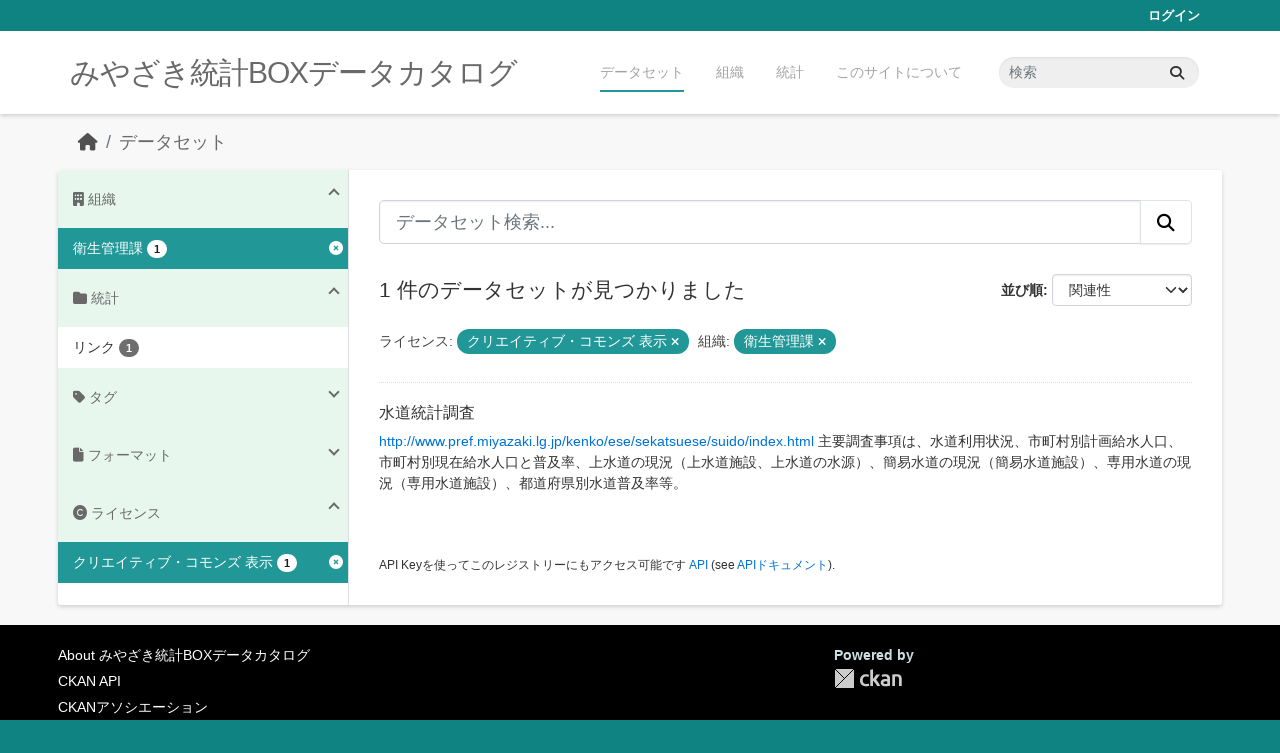

--- FILE ---
content_type: text/html; charset=utf-8
request_url: https://data.stat.pref.miyazaki.lg.jp/dataset/?_tags_limit=0&license_id=cc-by&_organization_limit=0&organization=eiseikanri
body_size: 4634
content:
<!DOCTYPE html>
<!--[if IE 9]> <html lang="ja" class="ie9"> <![endif]-->
<!--[if gt IE 8]><!--> <html lang="ja"  > <!--<![endif]-->
  <head>
    <meta charset="utf-8" />
      <meta name="csrf_field_name" content="_csrf_token" />
      <meta name="_csrf_token" content="ImNlYmZkMjllZjdlNzQzM2JmMmYyZWMxNTI2NTc2NjIyNDE1OTY3MTki.aUh3VA.TNETJNOWRtLp6njb2_Eop7eZsPE" />

      <meta name="generator" content="ckan 2.11.3" />
      <meta name="viewport" content="width=device-width, initial-scale=1.0">
    <title>データセット - みやざき統計BOXデータカタログ</title>

    
    <link rel="shortcut icon" href="/favicon.ico" />
    
    
      
      
      
    
    


    
    <link href="/webassets/base/51d427fe_main.css" rel="stylesheet"/>
<link href="/webassets/ckanext-miyazaki-stat-theme/1172d388_custom.css" rel="stylesheet"/>
    
    <!-- Google Tag Manager -->
    <script>(function(w,d,s,l,i){w[l]=w[l]||[];w[l].push({'gtm.start':
    new Date().getTime(),event:'gtm.js'});var f=d.getElementsByTagName(s)[0],
    j=d.createElement(s),dl=l!='dataLayer'?'&l='+l:'';j.async=true;j.src=
    'https://www.googletagmanager.com/gtm.js?id='+i+dl;f.parentNode.insertBefore(j,f);
    })(window,document,'script','dataLayer','GTM-M7MT2GW');</script>
    <!-- End Google Tag Manager -->
    
    


  </head>

  
  <body data-site-root="https://data.stat.pref.miyazaki.lg.jp/" data-locale-root="https://data.stat.pref.miyazaki.lg.jp/" >

    
    <!-- Google Tag Manager (noscript) -->
    <noscript><iframe src="https://www.googletagmanager.com/ns.html?id=GTM-M7MT2GW"
    height="0" width="0" style="display:none;visibility:hidden"></iframe></noscript>
    <!-- End Google Tag Manager (noscript) -->
    
    <div class="visually-hidden-focusable"><a href="#content">Skip to main content</a></div>
  


  
    

 
<div class="account-masthead">
  <div class="container">
     
    <nav class="account not-authed" aria-label="Account">
      <ul class="list-unstyled">
        
        <li><a href="/user/login">ログイン</a></li>
         
      </ul>
    </nav>
     
  </div>
</div>

<header class="masthead">
  <div class="container">
      
    <nav class="navbar navbar-expand-lg navbar-light">
      <hgroup class="header-text-logo navbar-left">

      
      
      <h1>
        <a href="/">みやざき統計BOXデータカタログ</a>
      </h1>
      
      
      

       </hgroup>
      <button class="navbar-toggler" type="button" data-bs-toggle="collapse" data-bs-target="#main-navigation-toggle"
        aria-controls="main-navigation-toggle" aria-expanded="false" aria-label="Toggle navigation">
        <span class="fa fa-bars text-white"></span>
      </button>

      <div class="main-navbar collapse navbar-collapse" id="main-navigation-toggle">
        <ul class="navbar-nav ms-auto mb-2 mb-lg-0">
          
            
<li class="active"><a href="/dataset/">データセット</a></li><li><a href="/organization/">組織</a></li><li><a href="/group/">統計</a></li><li><a href="/about">このサイトについて</a></li>

          </ul>

      
      
          <form class="d-flex site-search" action="/dataset/" method="get">
              <label class="d-none" for="field-sitewide-search">Search Datasets...</label>
              <input id="field-sitewide-search" class="form-control me-2"  type="text" name="q" placeholder="検索" aria-label="データセット検索..."/>
              <button class="btn" type="submit" aria-label="Submit"><i class="fa fa-search"></i></button>
          </form>
      
      </div>
    </nav>
  </div>
</header>

  
    <div class="main">
      <div id="content" class="container">
        
          
            <div class="flash-messages">
              
                
              
            </div>
          

          
            <div class="toolbar" role="navigation" aria-label="Breadcrumb">
              
                
                  <ol class="breadcrumb">
                    
<li class="home"><a href="/" aria-label="ホーム"><i class="fa fa-home"></i><span> ホーム</span></a></li>
                    
  <li class="active"><a href="/dataset/">データセット</a></li>

                  </ol>
                
              
            </div>
          

          <div class="row wrapper">
            
            
            

            
              <aside class="secondary col-md-3">
                
                
  <div class="filters">
    <div>
      
        

    
    
	
	    
		<section class="module module-narrow module-shallow">
		    
<h2 class="module-heading">
    
    
    
    
    
    
    <i class="fas fa-building"></i>
    組織
</h2>

		    
			
			    
				<nav aria-label="組織">
				    <ul class="list-unstyled nav nav-simple nav-facet">
					
					    
					    
					    
					    
					    <li class="nav-item  active">
						<a href="/dataset/?_tags_limit=0&amp;license_id=cc-by&amp;_organization_limit=0" title="">
						    <span class="item-label">衛生管理課</span>
						    <span class="hidden separator"> - </span>
						    <span class="item-count badge">1</span>

							<span class="facet-close"> <i class="fa fa-solid fa-circle-xmark"></i></span>
						</a>
					    </li>
					
				    </ul>
				</nav>

				<p class="module-footer">
				    
					<a href="/dataset/?_tags_limit=0&amp;license_id=cc-by&amp;organization=eiseikanri" class="read-more">人気のある 組織 のみを表示</a>
				    
				</p>
			    
			
		    
		</section>
	    
	
    

      
        

    
    
	
	    
		<section class="module module-narrow module-shallow">
		    
<h2 class="module-heading">
    
    
    
    
    
    
    <i class="fas fa-folder"></i>
    統計
</h2>

		    
			
			    
				<nav aria-label="グループ">
				    <ul class="list-unstyled nav nav-simple nav-facet">
					
					    
					    
					    
					    
					    <li class="nav-item ">
						<a href="/dataset/?_tags_limit=0&amp;license_id=cc-by&amp;_organization_limit=0&amp;organization=eiseikanri&amp;groups=link" title="">
						    <span class="item-label">リンク</span>
						    <span class="hidden separator"> - </span>
						    <span class="item-count badge">1</span>

							
						</a>
					    </li>
					
				    </ul>
				</nav>

				<p class="module-footer">
				    
					
				    
				</p>
			    
			
		    
		</section>
	    
	
    

      
        

    
    
	
	    
		<section class="module module-narrow module-shallow">
		    
<h2 class="module-heading">
    
    
    
    
    
    
    <i class="fas fa-tag"></i>
    タグ
</h2>

		    
			
			    
				<nav aria-label="タグ">
				    <ul class="list-unstyled nav nav-simple nav-facet">
					
					    
					    
					    
					    
					    <li class="nav-item ">
						<a href="/dataset/?_tags_limit=0&amp;license_id=cc-by&amp;_organization_limit=0&amp;organization=eiseikanri&amp;tags=%E7%94%9F%E6%B4%BB-%E7%92%B0%E5%A2%83" title="">
						    <span class="item-label">生活-環境</span>
						    <span class="hidden separator"> - </span>
						    <span class="item-count badge">1</span>

							
						</a>
					    </li>
					
				    </ul>
				</nav>

				<p class="module-footer">
				    
					<a href="/dataset/?license_id=cc-by&amp;_organization_limit=0&amp;organization=eiseikanri" class="read-more">人気のある タグ のみを表示</a>
				    
				</p>
			    
			
		    
		</section>
	    
	
    

      
        

    
    
	
	    
		<section class="module module-narrow module-shallow">
		    
<h2 class="module-heading">
    
    
    
    
    
    
    <i class="fas fa-file"></i>
    フォーマット
</h2>

		    
			
			    
				<p class="module-content empty">この検索にマッチする フォーマット はありません</p>
			    
			
		    
		</section>
	    
	
    

      
        

    
    
	
	    
		<section class="module module-narrow module-shallow">
		    
<h2 class="module-heading">
    
    
    
    
    
    
    <i class="fas fa-copyright"></i>
    ライセンス
</h2>

		    
			
			    
				<nav aria-label="ライセンス">
				    <ul class="list-unstyled nav nav-simple nav-facet">
					
					    
					    
					    
					    
					    <li class="nav-item  active">
						<a href="/dataset/?_tags_limit=0&amp;_organization_limit=0&amp;organization=eiseikanri" title="">
						    <span class="item-label">クリエイティブ・コモンズ 表示</span>
						    <span class="hidden separator"> - </span>
						    <span class="item-count badge">1</span>

							<span class="facet-close"> <i class="fa fa-solid fa-circle-xmark"></i></span>
						</a>
					    </li>
					
				    </ul>
				</nav>

				<p class="module-footer">
				    
					
				    
				</p>
			    
			
		    
		</section>
	    
	
    

      
    </div>
    <a class="close no-text hide-filters"><i class="fa fa-times-circle"></i><span class="text">close</span></a>
  </div>

              </aside>
            

            
              <div class="primary col-md-9 col-xs-12" role="main">
                
                
  <section class="module">
    <div class="module-content">
      
        
      
      
        
        
        







<form id="dataset-search-form" class="search-form" method="get" data-module="select-switch">

  
<div class="input-group search-input-group">
  <input aria-label="データセット検索..." id="field-giant-search" type="text" class="form-control form-control-lg" name="q" value="" autocomplete="off" placeholder="データセット検索...">
  
  <button class="btn btn-default btn-lg" type="submit" value="search" aria-label="Submit">
    <i class="fa fa-search"></i>
  </button>
  
</div>


  
    <span>






<input type="hidden" name="license_id" value="cc-by" />





<input type="hidden" name="organization" value="eiseikanri" />



</span>
  

  
    
      <div class="form-group control-order-by">
        <label for="field-order-by">並び順</label>
        <select id="field-order-by" name="sort" class="form-control form-select">
          
            
              <option value="score desc, metadata_modified desc" selected="selected">関連性</option>
            
          
            
              <option value="title_string asc">名前で昇順</option>
            
          
            
              <option value="title_string desc">名前で降順</option>
            
          
            
              <option value="metadata_modified desc">最終更新日</option>
            
          
        </select>
        
        <button class="btn btn-default js-hide" type="submit">Go</button>
        
      </div>
    
  

  
    <h1>
    
      

  
    
  

1 件のデータセットが見つかりました
    
    </h1>
  

  
    
      <p class="filter-list">
        
          
          <span class="facet">ライセンス:</span>
          
            <span class="filtered pill">クリエイティブ・コモンズ 表示
              <a href="/dataset/?_tags_limit=0&amp;_organization_limit=0&amp;organization=eiseikanri" class="remove" title="削除"><i class="fa fa-times"></i></a>
            </span>
          
        
          
          <span class="facet">組織:</span>
          
            <span class="filtered pill">衛生管理課
              <a href="/dataset/?_tags_limit=0&amp;license_id=cc-by&amp;_organization_limit=0" class="remove" title="削除"><i class="fa fa-times"></i></a>
            </span>
          
        
      </p>
      <a class="show-filters btn btn-default">フィルタ結果</a>
    
  

</form>




      
      
        

  
    <ul class="dataset-list list-unstyled">
    	
	      
	        




  <li class="dataset-item">
    
      <div class="dataset-content">
        
          <h2 class="dataset-heading">
            
              
            
            
    <a href="/dataset/hp-25" title="水道統計調査">
      水道統計調査
    </a>
            
            
              
            
          </h2>
        
        
          
            <div><a href="http://www.pref.miyazaki.lg.jp/kenko/ese/sekatsuese/suido/index.html" rel="noopener">http://www.pref.miyazaki.lg.jp/kenko/ese/sekatsuese/suido/index.html</a>
主要調査事項は、水道利用状況、市町村別計画給水人口、市町村別現在給水人口と普及率、上水道の現況（上水道施設、上水道の水源）、簡易水道の現況（簡易水道施設）、専用水道の現況（専用水道施設）、都道府県別水道普及率等。</div>
          
        
      </div>
      
        
      
    
  </li>

	      
	    
    </ul>
  

      
    </div>

    
      
    
  </section>

  
    <section class="module">
      <div class="module-content">
        
          <small>
            
            
            API Keyを使ってこのレジストリーにもアクセス可能です <a href="/api/3">API</a> (see <a href="https://docs.ckan.org/en/2.11/api/">APIドキュメント</a>). 
          </small>
        
      </div>
    </section>
  

              </div>
            
          </div>
        
      </div>
    </div>
  
    <footer class="site-footer">
  <div class="container">
    
    <div class="row">
      <div class="col-md-8 footer-links">
        
          <ul class="list-unstyled">
            
              <li><a href="/about">About みやざき統計BOXデータカタログ</a></li>
            
          </ul>
          <ul class="list-unstyled">
            
              
              <li><a href="https://docs.ckan.org/en/2.11/api/">CKAN API</a></li>
              <li><a href="https://www.ckan.org/">CKANアソシエーション</a></li>
              <li><a href="https://www.opendefinition.org/od/"><img src="/base/images/od_80x15_blue.png" alt="Open Data"></a></li>
            
          </ul>
        
      </div>
      <div class="col-md-4 attribution">
        
          <p><strong>Powered by</strong> <a class="hide-text ckan-footer-logo" href="http://ckan.org">CKAN</a></p>
        
        

      </div>
    </div>
    
  </div>
</footer>
  
  
  
  
    
    
    
    <script src="https://kit.fontawesome.com/8e004c27cb.js" crossorigin="anonymous"></script>


    
    <link href="/webassets/vendor/f3b8236b_select2.css" rel="stylesheet"/>
<link href="/webassets/vendor/53df638c_fontawesome.css" rel="stylesheet"/>
    <script src="/webassets/vendor/240e5086_jquery.js" type="text/javascript"></script>
<script src="/webassets/vendor/773d6354_vendor.js" type="text/javascript"></script>
<script src="/webassets/vendor/6d1ad7e6_bootstrap.js" type="text/javascript"></script>
<script src="/webassets/vendor/529a0eb7_htmx.js" type="text/javascript"></script>
<script src="/webassets/base/a65ea3a0_main.js" type="text/javascript"></script>
<script src="/webassets/base/b1def42f_ckan.js" type="text/javascript"></script>
<script src="/webassets/ckanext-miyazaki-stat-theme/b88fcba1_custom.js" type="text/javascript"></script>
  </body>
</html>

--- FILE ---
content_type: text/css; charset=utf-8
request_url: https://data.stat.pref.miyazaki.lg.jp/webassets/ckanext-miyazaki-stat-theme/1172d388_custom.css
body_size: 3686
content:
@charset "UTF-8";
@media (min-width: 768px) {
  .main {
    background: #F8F8F8;
  }
}
.main {
  position: relative;
  padding-top: 10px;
  z-index: 0;
}
body {
  min-height: 100vh;
  background: #0f8382;
}

h1, h2, h3, h4 {
  line-height: 1.5;
}

h1 {
  font-size: 28px;
  font-weight: normal;
}

.form-group + h1 {
  font-size: 21px;
}

h2 {
  margin-top: 20px;
  margin-bottom: 10px;
  font-size: 21px;
  font-weight: normal;
}

h3 {
  margin-top: 20px;
  margin-bottom: 10px;
  font-weight: normal;
}

h4 {
  font-weight: normal;
}

h5 {
  font-weight: normal;
}

h6 {
  font-weight: normal;
}

a {
  color: #0072D5;
}

p {
  margin: 0 0 10px;
}

/*--------------------------------------------------------------
  Contentsまわり
-------------------------------------------------------------- */
.wrapper {
  overflow: hidden;
  -webkit-border-radius: 3px;
  -moz-border-radius: 3px;
  border-radius: 3px;
  -webkit-box-shadow: 0 2px 4px rgba(0, 0, 0, 0.16);
  -moz-box-shadow: 0 2px 4px rgba(0, 0, 0, 0.16);
  box-shadow: 0 2px 4px rgba(0, 0, 0, 0.16);
  border: none;
}

.container {
  padding-left: 15px;
  padding-right: 15px;
}

@media (min-width: 1300px) {
    .container {
        max-width: 1170px;
    }
}

.row > * {
  padding-left: 0;
  padding-right: 0;
}

/*--------------------------------------------------------------
  主にheaderまわり
-------------------------------------------------------------- */
.masthead .header-text-logo a {
  color: #696969;
  font-weight: 100;
}

.masthead {
  position: relative;
  z-index: 1;
  color: #696969;
  -webkit-box-shadow: 0 2px 4px rgba(0, 0, 0, 0.16);
  -moz-box-shadow: 0 2px 4px rgba(0, 0, 0, 0.16);
  box-shadow: 0 2px 4px rgba(0, 0, 0, 0.16);
  background: #FFF;
}
.account-masthead {
  background: #0f8382;
}
.account-masthead .account ul li {
  border-left: none;
}
.account-masthead .account ul li a {
  color: #FFF;
}
.masthead .logo {
  font-size: 30px;
  font-weight: normal;
  color: #696969;
}
.masthead .logo img {
  display: none;
}
.masthead .logo:after {
  content: "みやざき統計BOXデータカタログ";
  line-height: 62px;
}
.search-form .search-input-group {
  margin-bottom: 30px;
}
.masthead .site-search {
  margin-right: calc(21px - 0.5rem);
}
.masthead .site-search input {
  -webkit-border-radius: 33px;
  -moz-border-radius: 33px;
  border-radius: 33px;
  border: none;
  background: #EFEFEF;
}
@media (min-width: 992px) {
  .masthead .site-search input {
    width: 200px;
    padding: 5px 10px;
  }
}
.masthead .main-navbar ul li a {
  position: relative;
  padding: 10px 15px;
}
.masthead .main-navbar ul li a,
.masthead .main-navbar ul li a:focus,
.masthead .main-navbar ul li a:hover,
.masthead .main-navbar ul li.active a,
.masthead .main-navbar ul li.active a:hover,
.masthead .main-navbar ul li.active a:focus {
  color: #A3A3A3;
  border-radius: 0;
}
.masthead .main-navbar ul li:hover a,
.masthead .main-navbar ul li a:hover,
.masthead .main-navbar ul li a:focus,
.masthead .main-navbar ul li.active a {
  background: none;
}
.masthead .main-navbar ul li a:hover:after,
.masthead .main-navbar ul li a:focus:after,
.masthead .main-navbar ul li.active a:after {
  content: "";
  position: absolute;
  top: 100%;
  left: 15px;
  display: block;
  width: calc(100% - 30px);
  height: 2px;
  background: #219897;
}

.site-footer {
  background: #000;
}
.site-footer a {
  color: #FFF;
}

/*--------------------------------------------------------------
　side menu周り
-------------------------------------------------------------- */
.nav-pills > li > a {
  -webkit-border-radius: 0;
  -moz-border-radius: 0;
  border-radius: 0;
}

.module-narrow.social .nav-simple {
  padding: 20px 0;
  text-align: center;
}
.module-narrow.social .nav-simple > li {
  display: inline-block;
  border: none;
}

.module-content {
  padding: 30px;
}
.module-content .image {
  padding: 30px;
  text-align: center;
  -webkit-border-radius: 3px;
  -moz-border-radius: 3px;
  border-radius: 3px;
  background: #F8F8F8;
}
.module-content .image i {
  font-size: 100px;
  color: rgba(105, 105, 105, 0.6);
}

.module-heading {
  position: relative;
  font-weight: normal;
  cursor: pointer;
  color: #696969;
  padding: 20px 25px;
  border: none;
  background: #E7F7EE;
}
.module-heading:after {
  content: "";
  position: absolute;
  right: 10px;
  display: inline-block;
  width: 8px;
  height: 8px;
  -webkit-transform: rotate(45deg);
  -moz-transform: rotate(45deg);
  -ms-transform: rotate(45deg);
  -o-transform: rotate(45deg);
  transform: rotate(45deg);
  border-right: 2px solid #696969;
  border-bottom: 2px solid #696969;
}
.module-heading.active:after {
  border-top: 2px solid #696969;
  border-right: none;
  border-bottom: none;
  border-left: 2px solid #696969;
}

.nav-facet .nav-item.active > a:after {
  content: "×";
  display: inline-block;
  font-weight: bold;
  font-size: 20px;
  color: #FFF;
  margin: 0;
  line-height: 0.6;
  -webkit-transform: translateY(-50%);
  -moz-transform: translateY(-50%);
  -ms-transform: translateY(-50%);
  -o-transform: translateY(-50%);
  transform: translateY(-50%);
  background: none;
}

.module-footer {
  padding: 0;
}
.nav-facet .nav-item:not(.active) > a:hover:after {
  content: "+";
  display: inline-block;
  font-weight: bold;
  font-size: 20px;
  color: #FFF;
  margin: 0;
  line-height: 0.6;
  -webkit-transform: translateY(-50%);
  -moz-transform: translateY(-50%);
  -ms-transform: translateY(-50%);
  -o-transform: translateY(-50%);
  transform: translateY(-50%);
  background: none;
}

.module-narrow .nav-item.active > a,
.module-narrow .nav-aside li.active a {
  background: #219897;
}
.nav-item.active > a .badge,
.nav-aside li.active a .badge {
  color: #1E1E1E;
  background: #FFF;
}
.module-narrow .nav-item.active > a:before,
.module-narrow .nav-aside li.active a:before,
.nav-facet .nav-item.active > a:after {
  content: none;
}

.context-info h1.heading {
  font-weight: normal;
}
.context-info .nums dl {
  display: -webkit-box;
  display: -ms-flexbox;
  display: flex;
  -webkit-box-orient: vertical;
  -webkit-box-direction: normal;
  -ms-flex-direction: column;
  flex-direction: column;
}
.context-info .nums dl dt {
  -webkit-box-ordinal-group: 2;
  -ms-flex-order: 1;
  order: 1;
  font-size: 12px;
  text-align: right;
}
.context-info .nums dl dd {
  -webkit-box-ordinal-group: 1;
  -ms-flex-order: 0;
  order: 0;
  font-weight: normal;
  font-size: 18px;
  text-align: right;
}

.module-narrow .nav-item > a[href^="https://twitter.com/"], .module-narrow .nav-item > a[href^="https://www.facebook.com/"],
.module-narrow .nav-aside li a[href^="https://twitter.com/"],
.module-narrow .nav-aside li a[href^="https://www.facebook.com/"] {
  display: inline-block;
  padding: 0;
  vertical-align: middle;
}
.module-narrow .nav-item > a[href^="https://twitter.com/"],
.module-narrow .nav-aside li a[href^="https://twitter.com/"] {
  width: 36px;
  font-size: 19px;
  color: #FFF;
  text-align: center;
  line-height: 36px;
  -webkit-border-radius: 50%;
  -moz-border-radius: 50%;
  border-radius: 50%;
  background: #1DA1F2;
}
.module-narrow .nav-item > a[href^="https://www.facebook.com/"],
.module-narrow .nav-aside li a[href^="https://www.facebook.com/"] {
  font-size: 36px;
  color: #1877F2;
}

/*--------------------------------------------------------------
  Other
-------------------------------------------------------------- */
.filter-list .pill {
  color: #FFF;
  background: #219897;
}

.toolbar .breadcrumb .active a,
.toolbar .breadcrumb a.active {
  font-weight: normal;
  color: #696969;
}

.pagination-wrapper {
  padding-top: 30px;
  border-top: 1px solid #eeeeee;
}
.pagination > .active > .page-link,
.pagination > .active > .page-link:hover,
.pagination > .active > .page-link:focus {
  color: #FFF;
  border: 1px solid #219897;
  background: #219897;
}
.pagination > li > a,
.pagination > li > .page-link,
.pagination > li > span {
  color: #696969;
}
.pagination .disabled a {
  position: relative;
  float: left;
  margin-left: -1px;
  padding: 0.375rem 0.75rem;
  background-color: #fff;
  border: 1px solid #dddddd;
  cursor: not-allowed;
}

.page-header {
  position: relative;
  z-index: 100;
  border-bottom: 1px solid #C3C3C3;
  background: none;
}
.page-header.module-content {
  margin: 15px 0;
  padding-top: 15px;
}
.page-header .nav-tabs {
  margin-bottom: 0;
}

.nav-tabs {
  border: none;
}
.nav-tabs > li {
  position: relative;
  z-index: 99;
  margin: 0;
}
.nav-tabs > li a {
  border: none;
}
.nav-link,
.page-header .nav-tabs li a,
.nav-link:hover,
.page-header .nav-tabs li a:hover,
.nav-link:focus,
.page-header .nav-tabs li a:focus {
  color: #696969;
}
.nav-tabs > li a:after {
  content: "";
  position: absolute;
  left: 0;
  bottom: 0;
  display: inline-block;
  width: 100%;
  height: 3px;
  -webkit-border-radius: 2px 2px 0 0;
  -moz-border-radius: 2px 2px 0 0;
  border-radius: 2px 2px 0 0;
  background: #FFF;
}
.nav-tabs > li.active a,
.nav-tabs > li.active a:hover,
.nav-tabs > li.active a:focus {
  color: #1E1E1E;
  border-color: transparent transparent #C3C3C3 transparent !important;
}
.page-header .nav-tabs li.active a,
.page-header .nav-tabs a:hover {
  border-color: transparent transparent #C3C3C3 transparent !important;
}
.nav-tabs > li.active a:after,
.nav-tabs > li.active a:hover:after,
.nav-tabs > li.active a:focus:after {
  background: #219897;
}
.nav-tabs > li > a {
  position: relative;
  color: #696969;
}
.nav-tabs > li > a:hover {
  border: none;
}

ul.activity li.item {
  padding: 17px 0 18px;
  border-bottom: 1px solid #E8E8E8;
}
ul.activity li.item > .icon {
  display: none;
}
ul.activity li.item p {
  margin: 0;
}
ul.activity li.item a {
  color: #0072D5;
}
ul.activity li.item .actor > img {
  display: none;
}

table {
  color: #696969;
}

.table-bordered {
  table-layout: initial;
}
.table-bordered th {
  font-weight: normal;
}

.table-bordered > thead > tr > th,
.table-bordered > tbody > tr > th,
.table-bordered > tfoot > tr > th,
.table-bordered > thead > tr > td,
.table-bordered > tbody > tr > td,
.table-bordered > tfoot > tr > td {
  border: none;
}

.table-bordered > thead {
  border-bottom-style: hidden;
}

.table-bordered > :not(caption) > * {
  border-width: 0;
}

.table-bordered > :not(caption) > * > * {
  box-shadow: none;
}

.table-condensed > thead > tr > th,
.table-condensed > tbody > tr > th,
.table-condensed > tfoot > tr > th,
.table-condensed > thead > tr > td,
.table-condensed > tbody > tr > td,
.table-condensed > tfoot > tr > td {
  padding: 9px 5px 10px 12px;
}

.btn-primary {
  font-weight: normal;
  color: #FFF;
  border: 1px solid #219897;
  background: #219897;
}

.module-resource .module-content {
  display: -webkit-box;
  display: -ms-flexbox;
  display: flex;
  -webkit-box-orient: vertical;
  -webkit-box-direction: normal;
  -ms-flex-direction: column;
  flex-direction: column;
}
.module-resource .module-content .actions {
  position: static;
  float: none;
  order: 6;
}
.module-resource .module-content .actions ul {
  padding: 0;
}

.media-grid {
  border: none;
  background: none;
}

.media-view {
  -webkit-box-shadow: 0 2px 4px rgba(0, 0, 0, 0.16);
  -moz-box-shadow: 0 2px 4px rgba(0, 0, 0, 0.16);
  box-shadow: 0 2px 4px rgba(0, 0, 0, 0.16);
  border: 1px solid #E0E0E0;
}

.media-heading {
  font-size: 14px;
  text-align: center;
}

.tag {
  color: #FFF;
  border: 1px solid #219897;
  -webkit-box-shadow: none;
  -moz-box-shadow: none;
  box-shadow: none;
  background: #219897;
}

.dropdown-menu {
  left: initial;
  right: 0;
}
.dropdown-menu > li {
  border-bottom: 1px solid #E8E8E8;
}
.dropdown-menu > li:last-child {
  border: none;
}
.dropdown-menu > li > a {
  font-size: 16px;
  padding: 13px 20px 14px;
}

.resource-item {
  border-bottom: 1px solid #E8E8E8;
}
.resource-item:hover {
  background: none;
}
.resource-item .heading {
  font-weight: normal;
}

.table-bordered {
  border: 1px solid #E8E8E8;
}

.table-striped > tbody > tr:nth-of-type(odd) th,
.table-striped > tbody > tr:nth-of-type(odd) td {
  background: #FAFAFA;
}

.table-striped > tbody > tr:nth-of-type(even) th,
.table-striped > tbody > tr:nth-of-type(even) td {
  background: #FFF;
}

.badge[data-format="xls"], .badge[data-format*="xls"] {
  background-color: #2db55d;
}

.hidden {
  display: none !important;
}
/*--------------------------------------------------------------
  Activity Dataset
-------------------------------------------------------------- */
.activity_dataset h3 {
  margin: 20px 0;
  border-bottom: 1px solid #C3C3C3;
}
.activity_dataset .tag-list {
  padding: 0;
}
.activity_dataset .resource-item {
  display: -ms-grid;
  display: grid;
  -ms-grid-rows: auto auto;
  grid-template-rows: auto auto;
  -ms-grid-columns: 1fr auto;
  grid-template-columns: 1fr auto;
}
.activity_dataset .resource-item .heading {
  -ms-grid-row: 1;
  -ms-grid-row-span: 1;
  grid-row: 1/2;
  -ms-grid-column: 1;
  -ms-grid-column-span: 1;
  grid-column: 1/2;
  color: #1E1E1E;
}
.activity_dataset .resource-item .description {
  -ms-grid-row: 2;
  -ms-grid-row-span: 1;
  grid-row: 2/3;
  -ms-grid-column: 1;
  -ms-grid-column-span: 1;
  grid-column: 1/2;
  color: #696969;
}
.activity_dataset .resource-item .btn-group {
  -ms-grid-row: 1;
  -ms-grid-row-span: 2;
  grid-row: 1/3;
  -ms-grid-column: 2;
  -ms-grid-column-span: 1;
  grid-column: 2/3;
  position: relative;
  top: initial;
  right: initial;
}
.activity_dataset .resource-item .btn-group .btn-primary {
  float: none;
}
.activity_dataset .resource-item .btn-group .btn-primary:focus, .activity_dataset .resource-item .btn-group .btn-primary:active, .activity_dataset .resource-item .btn-group .btn-primary:hover {
  color: #1E1E1E;
  border-color: #219897;
  background: #219897;
}
.activity_dataset .table-bordered {
  border: 1px solid #E8E8E8;
}
.activity_dataset .table-striped > tbody > tr:nth-of-type(odd) th,
.activity_dataset .table-striped > tbody > tr:nth-of-type(odd) td {
  background: #FAFAFA;
}
.activity_dataset .table-striped > tbody > tr:nth-of-type(even) th,
.activity_dataset .table-striped > tbody > tr:nth-of-type(even) td {
  background: #FFF;
}

/*--------------------------------------------------------------
  sihyou 指標
-------------------------------------------------------------- */
.sihyou .module-content h2 {
  font-weight: normal;
  font-size: 18px;
  margin: 0 0 20px;
  border-bottom: 1px solid #C3C3C3;
}

/*# sourceMappingURL=custom.css.map */


--- FILE ---
content_type: application/javascript; charset=utf-8
request_url: https://data.stat.pref.miyazaki.lg.jp/webassets/ckanext-miyazaki-stat-theme/b88fcba1_custom.js
body_size: 470
content:
function getUrlVars(url) {
    var vars = {};
    var parts = url.replace(/[?&]+([^=&]+)=([^&]*)/gi, function (m, key, value) {
        vars[key] = value;
    });
    return vars;
}
$(function () {
    var prevQuery = getUrlVars(document.referrer)
    var currentQuery = getUrlVars(window.location.href)
    var queryDiff = ''
    if (Object.keys(prevQuery).length > 0) {
        Object.keys(prevQuery).forEach(function (key) {
            if (!currentQuery[key]) {
                queryDiff += key + '=' + prevQuery[key]
            }
        })
    }
    var navs = $('.secondary .module').find(' > *:not(".module-heading")')
    navs.each(function () {
        if ($(this).find('.active').length > 0 || $(this).prev().text().trim() === '統計') {
            $(this).parents('.module').find('.module-heading').addClass('active')
        } else {
            var found = false
            $(this).find('a').each(function () {
                if (queryDiff && $(this).attr('href') && $(this).attr('href').indexOf(queryDiff) > -1) {
                    found = true
                    $(this).parents('.module').find('.module-heading').addClass('active')
                }
            })
            if (!found) {
                $(this).hide()

            }
        }
    })
    var clickTarget = $('.secondary .module .module-heading')
    clickTarget.on('click', function () {
        $(this).parents('.module').find(' > *:not(".module-heading")').slideToggle()
        $(this).toggleClass('active');
    })
})
